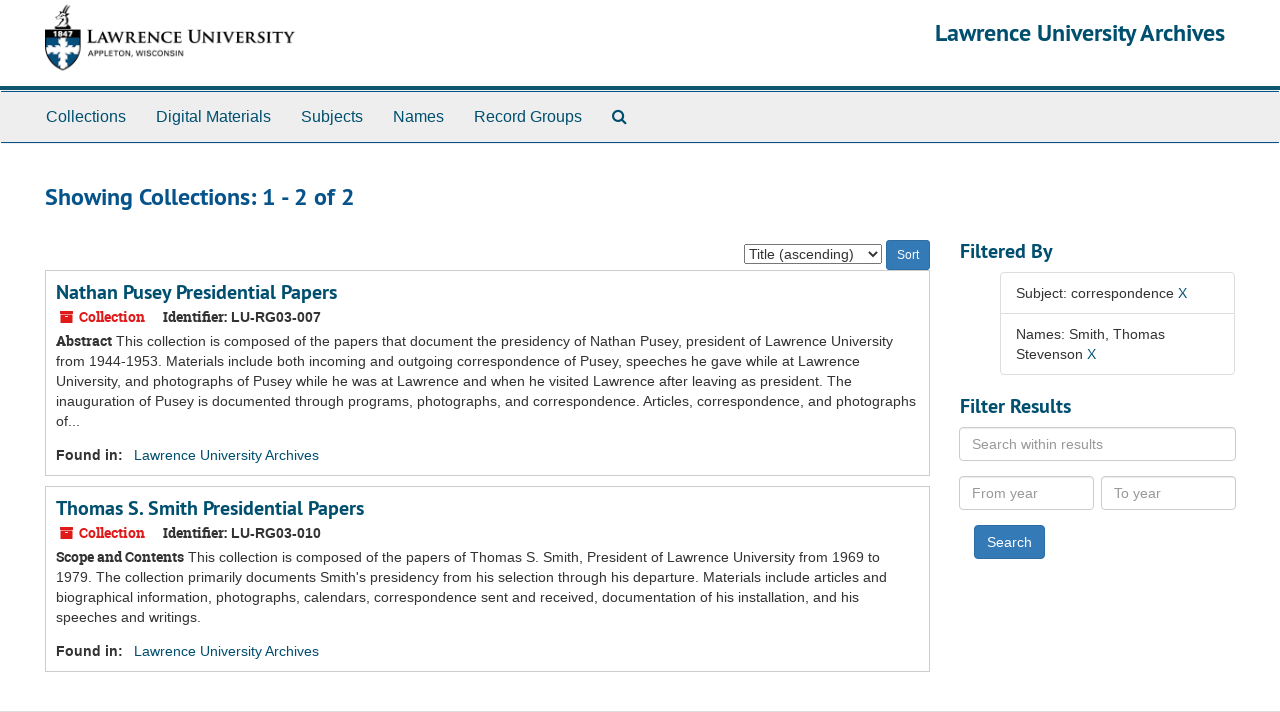

--- FILE ---
content_type: text/html;charset=UTF-8
request_url: http://archives.lawrence.edu/public/repositories/resources?q%5B%5D=%2A&op%5B%5D=&field%5B%5D=title&from_year%5B%5D=&to_year%5B%5D=&limit=resource&filter_fields%5B%5D=subjects&filter_values%5B%5D=correspondence&sort=title_sort%20asc&filter_fields%5B%5D=published_agents&filter_values%5B%5D=Smith%2C+Thomas+Stevenson
body_size: 12603
content:
<!DOCTYPE html>
<html lang="en">
<head>
	<meta charset="utf-8"/>
	<meta http-equiv="X-UA-Compatible" content="IE=edge"/>
	<meta name="viewport" content="width=device-width, initial-scale=1">

	<title>Collections | Lawrence University Archives</title>
	<meta name="csrf-param" content="authenticity_token" />
<meta name="csrf-token" content="huqYm6aNU5WmvreYQO73xHhEGWgsInHkh65qjVtN+7PrbSQ21d7mdqWCV3E/R3N1LwlwoglaDGxwbWmUjD3joQ==" />
		<meta name="referrer" content="origin-when-cross-origin" />


	<script>
	 var APP_PATH = '/public/';
	</script>

	<link rel="stylesheet" media="all" href="/public/assets/application-366fc5f4f65b24b19724f3b3765652cab71df0c18740c85cb4cbb0f3d05170f0.css" />
	<script src="/public/assets/application-b7308a0398015ca1a05ff57b4a9da4c42425392edf37e0ae094a81e3ad71fdcb.js"></script>

        


			<!-- Begin plugin layout -->
			<link rel="stylesheet" media="all" href="/public/assets/lu-archivesspace.css" />
<!-- Google Tag Manager -->
<script>(function(w,d,s,l,i){w[l]=w[l]||[];w[l].push({'gtm.start':
new Date().getTime(),event:'gtm.js'});var f=d.getElementsByTagName(s)[0],
j=d.createElement(s),dl=l!='dataLayer'?'&l='+l:'';j.async=true;j.src=
'https://www.googletagmanager.com/gtm.js?id='+i+dl;f.parentNode.insertBefore(j,f);
})(window,document,'script','dataLayer','GTM-TPNQX5');</script>
<!-- End Google Tag Manager -->

			<!-- End plugin layout -->

	<!-- HTML5 shim and Respond.js for IE8 support of HTML5 elements and media queries -->
<!-- WARNING: Respond.js doesn't work if you view the page via file:// -->
<!--[if lt IE 9]>
	<script src="https://oss.maxcdn.com/html5shiv/3.7.3/html5shiv.min.js"></script>
	<script src="https://oss.maxcdn.com/respond/1.4.2/respond.min.js"></script>
<![endif]-->
</head>

<body>
	<div class="skipnav">
  <a class="sr-only sr-only-focusable" href="#maincontent">Skip to main content</a>

    <a class="sr-only sr-only-focusable" href="#searchresults">Skip to search results</a>
</div>

	<div class="container-fluid no-pad">
		<!-- Google Tag Manager (noscript) -->
<noscript><iframe src="https://www.googletagmanager.com/ns.html?id=GTM-TPNQX5"
height="0" width="0" style="display:none;visibility:hidden"></iframe></noscript>
<!-- End Google Tag Manager (noscript) -->
<section id="header">
  <div class="row">
    <div class="col-xs-12">
      <h1 class="text-right">
          <a title="Return to the Lawrence University Archives homepage" href="//archives.lawrence.edu/public">
				<img class="hidden-xs logo" src="/public/assets/images/lu-archivesspace-logo.png" alt="" />
        Lawrence University Archives
          </a>
      </h1>
    </div>
  </div>
</section>

		<section id="navigation">
  <nav class="navbar navbar-default" aria-label="top-level navigation">
    <div class="container-fluid navbar-header top-bar">
      <button type="button" class="navbar-toggle collapsed" data-toggle="collapse" data-target="#collapsemenu"
              aria-expanded="false">
        <span class="sr-only">Toggle navigation</span>
        <span class="icon-bar"></span>
        <span class="icon-bar"></span>
        <span class="icon-bar"></span>
      </button>
      <div class="collapse navbar-collapse" id="collapsemenu">
        <ul class="nav nav navbar-nav">
            <li><a href="/public/repositories/resources">Collections</a></li>
            <li><a href="/public/objects?limit=digital_object">Digital Materials</a></li>
            <li><a href="/public/subjects">Subjects</a></li>
            <li><a href="/public/agents">Names</a></li>
            <li><a href="/public/classifications">Record Groups</a></li>
            <li><a href="/public/search?reset=true" title="Search The Archives">
                <span class="fa fa-search" aria-hidden="true"></span>
                <span class="sr-only">Search The Archives</span>
              </a>
            </li>
        </ul>
      </div>
    </div>
  </nav>
</section>

	</div>

	<section id="content" class="container-fluid">
		<a name="maincontent" id="maincontent"></a>
		
		<div class="row">
  <div class="col-sm-12">
     



  <h2>Showing Collections: 1 - 2 of 2</h2>
  </div>
</div>

<div class="row">
  <div class="col-sm-9">
    <a name="main" title="Main Content"></a>
    <div class="row"><div class="col-sm-8">
    
    </div>
    


<div class="col-sm-4 text-right sorter">
 <form class="form-horizontal" action="/public/repositories/resources?q[]=%2A&amp;op[]=&amp;field[]=title&amp;from_year[]=&amp;to_year[]=&amp;limit=resource" accept-charset="UTF-8" method="get"><input name="utf8" type="hidden" value="&#x2713;" />
     <input type="hidden" name="q[]" id="q_0" value="*" />
  <input type="hidden" name="op[]" id="op_0" value="" />
  <input type="hidden" name="field[]" id="field_0" value="title" />
  <input type="hidden" name="from_year[]" id="from_year_0" value="" />
  <input type="hidden" name="to_year[]" id="to_year_0" value="" />
  <input type="hidden" name="limit" id="limit" value="resource" />
  <input type="hidden" name="filter_fields[]" id="filter_fields_0" value="subjects" />
  <input type="hidden" name="filter_fields[]" id="filter_fields_1" value="published_agents" />
  <input type="hidden" name="filter_values[]" id="filter_values_0" value="correspondence" />
  <input type="hidden" name="filter_values[]" id="filter_values_1" value="Smith, Thomas Stevenson" />
  <input type="hidden" name="action" id="action" value="index" />

   <label class="sr-only" for="sort">Sort by:</label>
   <select name="sort" id="sort"><option value="">Relevance</option>
<option selected="selected" value="title_sort asc">Title (ascending)</option>
<option value="title_sort desc">Title (descending)</option>
<option value="year_sort asc">Year (ascending)</option>
<option value="year_sort desc">Year (descending)</option></select>
   <input type="submit" name="commit" value="Sort" class="btn btn-primary btn-sm" data-disable-with="Sort" />
</form></div>


</div>
    <div class="row search-results"><div class="col-sm-12">

    <a name="searchresults" id="searchresults"></a>

         <div class="recordrow" style="clear:both" data-uri="/repositories/2/resources/262">
     

<h3>
    <a class="record-title" href="/public/repositories/2/resources/262">  Nathan Pusey Presidential Papers</a>
</h3>


<div class="badge-and-identifier">
  <div class="record-type-badge resource">
    <i class="fa fa-archive"></i>&#160;Collection 
  </div>
    <div class="identifier">
      <span class="id-label">Identifier:</span>&#160;<span class="component">LU-RG03-007</span>
    </div>
</div>

     <div class="recordsummary" style="clear:both">

          <div class="abstract single_note"><span class='inline-label'>Abstract</span>
             This collection is composed of the papers that document the presidency of Nathan Pusey, president of Lawrence University from 1944-1953. Materials include both incoming and outgoing correspondence of Pusey, speeches he gave while at Lawrence University, and photographs of Pusey while he was at Lawrence and when he visited Lawrence after leaving as president. The inauguration of Pusey is documented through programs, photographs, and correspondence. Articles, correspondence, and photographs of...
          </div>

      <div class="result_context">
        <strong>Found in: </strong>
        <span  class="repo_name">
          <a href="/public/repositories/2">Lawrence University Archives</a>
        </span>

      </div>



   </div>

   </div>

         <div class="recordrow" style="clear:both" data-uri="/repositories/2/resources/180">
     

<h3>
    <a class="record-title" href="/public/repositories/2/resources/180">  Thomas S. Smith Presidential Papers</a>
</h3>


<div class="badge-and-identifier">
  <div class="record-type-badge resource">
    <i class="fa fa-archive"></i>&#160;Collection 
  </div>
    <div class="identifier">
      <span class="id-label">Identifier:</span>&#160;<span class="component">LU-RG03-010</span>
    </div>
</div>

     <div class="recordsummary" style="clear:both">

          <div class="abstract single_note"><span class='inline-label'>Scope and Contents</span>
	     This collection is composed of the papers of Thomas S. Smith, President of Lawrence University from 1969 to 1979. The collection primarily documents Smith's presidency from his selection through his departure. Materials include articles and biographical information, photographs, calendars, correspondence sent and received, documentation of his installation, and his speeches and writings.
          </div>

      <div class="result_context">
        <strong>Found in: </strong>
        <span  class="repo_name">
          <a href="/public/repositories/2">Lawrence University Archives</a>
        </span>

      </div>



   </div>

   </div>

    </div></div>
    <div class="row"><div class="col-sm-9">
    
    </div></div>
  </div>
  <div class="col-sm-3">
    <a name="filter" title="Filter Results"></a>
    
<div class="filters">
    <h3>Filtered By </h3> 
       <ul>
    <li class="list-group-item"><span class="filter">Subject: correspondence
<a href="/public/repositories/resources?q[]=%2A&amp;op[]=&amp;field[]=title&amp;from_year[]=&amp;to_year[]=&amp;limit=resource&amp;filter_fields[]=published_agents&amp;filter_values[]=Smith%2C+Thomas+Stevenson&amp;sort=title_sort asc" 
title="Remove this filter " class="delete_filter">X</a></li>
    <li class="list-group-item"><span class="filter">Names: Smith, Thomas Stevenson
<a href="/public/repositories/resources?q[]=%2A&amp;op[]=&amp;field[]=title&amp;from_year[]=&amp;to_year[]=&amp;limit=resource&amp;filter_fields[]=subjects&amp;filter_values[]=correspondence&amp;sort=title_sort asc" 
title="Remove this filter " class="delete_filter">X</a></li>
 </ul>
</div>

<h3>Filter Results</h3>
 <div class="filter_more">
   <form class="form-horizontal" action="/public/repositories/resources?q[]=%2A&amp;op[]=&amp;field[]=title&amp;from_year[]=&amp;to_year[]=&amp;limit=resource" accept-charset="UTF-8" method="get"><input name="utf8" type="hidden" value="&#x2713;" />
          <input type="hidden" name="q[]" value="*" />
  <input type="hidden" name="op[]" value="" />
  <input type="hidden" name="field[]" value="title" />
  <input type="hidden" name="from_year[]" value="" />
  <input type="hidden" name="to_year[]" value="" />
  <input type="hidden" name="limit" value="resource" />
  <input type="hidden" name="filter_fields[]" value="subjects" />
  <input type="hidden" name="filter_fields[]" value="published_agents" />
  <input type="hidden" name="filter_values[]" value="correspondence" />
  <input type="hidden" name="filter_values[]" value="Smith, Thomas Stevenson" />
  <input type="hidden" name="action" value="index" />

          <div class="form-group">
           <input type="hidden" name="sort" value="" />
            <label class="sr-only" for="filter_q1">Search within results</label>
     <input type="text" name="filter_q[]" placeholder="Search within results" title="Search within results" class="form-control" />
          </div>
          <div class="form-group">
            <div class="col-md-6 year_from">
            	<label class="sr-only" for="filter_from_year">From year</label>
            	<input type="text" name="filter_from_year" size="4" maxlength="4" placeholder="From year" class="form-control" />
            </div>
            <div class="col-md-6 year_to">
            	<label class="sr-only" for="filter_to_year">To year</label>
            	<input type="text" name="filter_to_year" size="4" maxlength="4" class="form-control" placeholder="To year" />
            </div>
          </div>

       <input type="submit" name="commit" value="Search" class="btn btn-primary" data-disable-with="Search" />
</form> </div>



  </div>

</div>

	</section>

	<script  type="text/javascript" >
		$(".upper-record-details .note-content").each(function(index, element){$(this).readmore(450)});
	</script>

	<div class="container-fluid panel-footer">
   <div class="row">
      <div class="col-md-8">
        <p><a href="//archives.lawrence.edu/staff">Staff Interface</a></p>
      </div>
      <div class="col-md-4 text-right">
				<address class="adr">
					<a href="http://www.lawrence.edu/library/archives">Lawrence University Archives</a><br>
					<a href="http://www.lawrence.edu/library">Seeley G. Mudd Library</a><br>
					<span class="street-address">113 S Lawe St</span><br>
					<span class="locality">Appleton</span>,
					<span class="region">WI</span> <span class="postal-code">54911</span>
				</address>
      </div>
   </div>
</div>



</body>
</html>


--- FILE ---
content_type: text/css
request_url: http://archives.lawrence.edu/public/assets/lu-archivesspace.css
body_size: 54
content:
#header .logo {
  float: left;
  margin-top: -20px;
}


--- FILE ---
content_type: text/plain
request_url: https://www.google-analytics.com/j/collect?v=1&_v=j102&a=140300791&t=pageview&_s=1&dl=http%3A%2F%2Farchives.lawrence.edu%2Fpublic%2Frepositories%2Fresources%3Fq%255B%255D%3D%252A%26op%255B%255D%3D%26field%255B%255D%3Dtitle%26from_year%255B%255D%3D%26to_year%255B%255D%3D%26limit%3Dresource%26filter_fields%255B%255D%3Dsubjects%26filter_values%255B%255D%3Dcorrespondence%26sort%3Dtitle_sort%2520asc%26filter_fields%255B%255D%3Dpublished_agents%26filter_values%255B%255D%3DSmith%252C%2BThomas%2BStevenson&ul=en-us%40posix&dt=Collections%20%7C%20Lawrence%20University%20Archives&sr=1280x720&vp=1280x720&_u=YEBAAEABAAAAACAAI~&jid=1634365897&gjid=810860210&cid=2123848618.1764582698&tid=UA-11274999-5&_gid=223283134.1764582698&_r=1&_slc=1&gtm=45He5bi1n71TPNQX5v6626867za200zd6626867&gcd=13l3l3l3l1l1&dma=0&tag_exp=103116026~103200004~104527906~104528501~104684208~104684211~105322302~105391253~115583767~115616985~115938466~115938468~116184927~116184929~116217636~116217638&z=1572034597
body_size: -452
content:
2,cG-K6FG548ZSJ